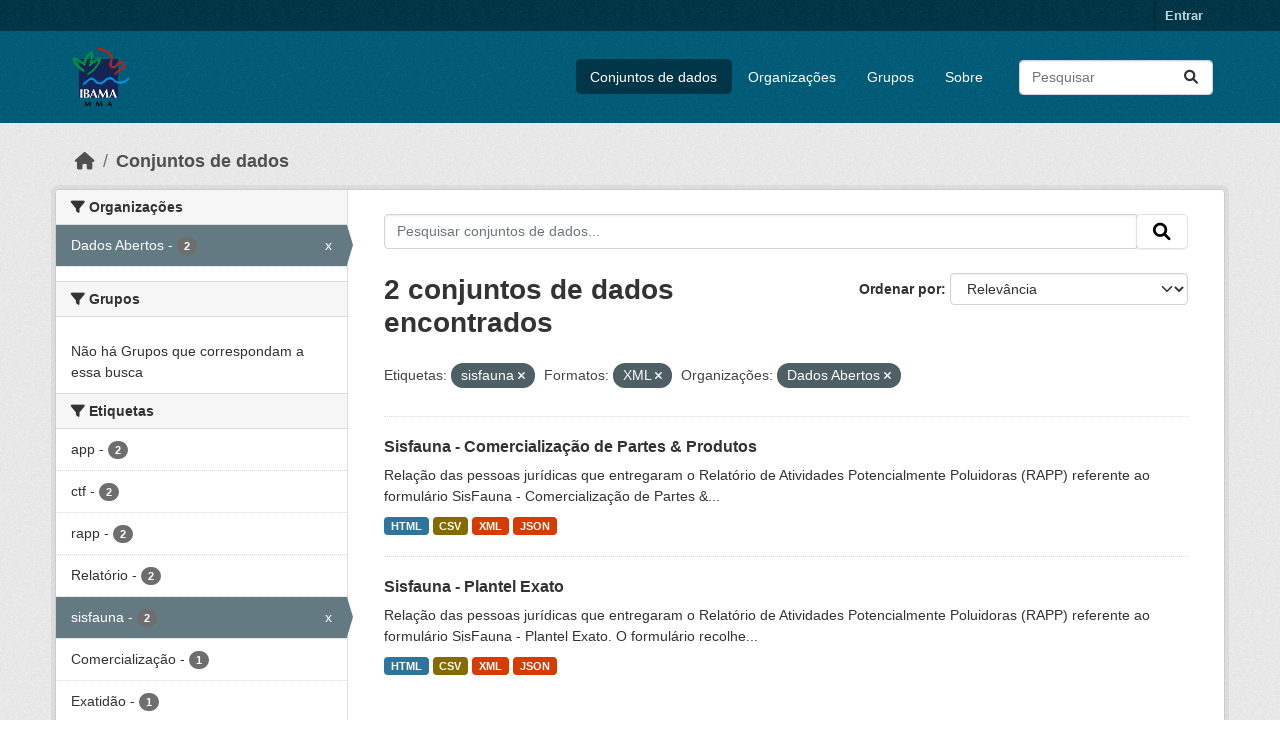

--- FILE ---
content_type: text/html; charset=utf-8
request_url: https://dadosabertos.ibama.gov.br/dataset/?tags=sisfauna&res_format=XML&amp=&organization=ibama
body_size: 30175
content:
<!DOCTYPE html>
<!--[if IE 9]> <html lang="pt_BR" class="ie9"> <![endif]-->
<!--[if gt IE 8]><!--> <html lang="pt_BR"  > <!--<![endif]-->
  <head>
    <meta charset="utf-8" />
      <meta name="csrf_field_name" content="_csrf_token" />
      <meta name="_csrf_token" content="Ijg5YjVlMzA4ZWQwNjYxZTk2ZjUwZDM3NTgzYjA0YmE5NWIzN2NkNjgi.aWhVmg.TrRCuXyUPNoO_-3kywIWnOPaDZk" />

      <meta name="generator" content="ckan 2.10.4" />
      <meta name="viewport" content="width=device-width, initial-scale=1.0">
    <title>Conjunto de dados - IBAMA</title>

    
    <link rel="shortcut icon" href="/base/images/ckan.ico" />
    
      
      
      
    

    
      
      
    

    
    <link href="/webassets/base/1c87a999_main.css" rel="stylesheet"/>
    
  </head>

  
  <body data-site-root="https://dadosabertos.ibama.gov.br/" data-locale-root="https://dadosabertos.ibama.gov.br/" >

    
    <div class="visually-hidden-focusable"><a href="#content">Skip to main content</a></div>
  

  
    

 
<div class="account-masthead">
  <div class="container">
     
    <nav class="account not-authed" aria-label="Account">
      <ul class="list-unstyled">
        
        <li><a href="/user/login">Entrar</a></li>
         
      </ul>
    </nav>
     
  </div>
</div>

<header class="masthead">
  <div class="container">
      
    <nav class="navbar navbar-expand-lg navbar-light">
      <hgroup class="header-image navbar-left">

      
      
      <a class="logo" href="/">
        <img src="https://dadosabertos.ibama.gov.br/base/images/Logo_Ibama.png" alt="IBAMA"
          title="IBAMA" />
      </a>
      
      

       </hgroup>
      <button class="navbar-toggler" type="button" data-bs-toggle="collapse" data-bs-target="#main-navigation-toggle"
        aria-controls="main-navigation-toggle" aria-expanded="false" aria-label="Toggle navigation">
        <span class="fa fa-bars text-white"></span>
      </button>

      <div class="main-navbar collapse navbar-collapse" id="main-navigation-toggle">
        <ul class="navbar-nav ms-auto mb-2 mb-lg-0">
          
            
              
              

		          <li class="active"><a href="/dataset/">Conjuntos de dados</a></li><li><a href="/organization/">Organizações</a></li><li><a href="/group/">Grupos</a></li><li><a href="/about">Sobre</a></li>
	          
          </ul>

      
      
          <form class="d-flex site-search" action="/dataset/" method="get">
              <label class="d-none" for="field-sitewide-search">Search Datasets...</label>
              <input id="field-sitewide-search" class="form-control me-2"  type="text" name="q" placeholder="Pesquisar" aria-label="Pesquisar conjuntos de dados..."/>
              <button class="btn" type="submit" aria-label="Submit"><i class="fa fa-search"></i></button>
          </form>
      
      </div>
    </nav>
  </div>
</header>

  
    <div class="main">
      <div id="content" class="container">
        
          
            <div class="flash-messages">
              
                
              
            </div>
          

          
            <div class="toolbar" role="navigation" aria-label="Breadcrumb">
              
                
                  <ol class="breadcrumb">
                    
<li class="home"><a href="/" aria-label="Início"><i class="fa fa-home"></i><span> Início</span></a></li>
                    
  <li class="active"><a href="/dataset/">Conjuntos de dados</a></li>

                  </ol>
                
              
            </div>
          

          <div class="row wrapper">
            
            
            

            
              <aside class="secondary col-md-3">
                
                
  <div class="filters">
    <div>
      
        

    
    
	
	    
		<section class="module module-narrow module-shallow">
		    
			<h2 class="module-heading">
			    <i class="fa fa-filter"></i>
			    Organizações
			</h2>
		    
		    
			
			    
				<nav aria-label="Organizações">
				    <ul class="list-unstyled nav nav-simple nav-facet">
					
					    
					    
					    
					    
					    <li class="nav-item  active">
						<a href="/dataset/?tags=sisfauna&amp;res_format=XML&amp;amp=" title="">
						    <span class="item-label">Dados Abertos</span>
						    <span class="hidden separator"> - </span>
						    <span class="item-count badge">2</span>
							<span class="facet-close">x</span>
						</a>
					    </li>
					
				    </ul>
				</nav>

				<p class="module-footer">
				    
					
				    
				</p>
			    
			
		    
		</section>
	    
	
    

      
        

    
    
	
	    
		<section class="module module-narrow module-shallow">
		    
			<h2 class="module-heading">
			    <i class="fa fa-filter"></i>
			    Grupos
			</h2>
		    
		    
			
			    
				<p class="module-content empty">Não há Grupos que correspondam a essa busca</p>
			    
			
		    
		</section>
	    
	
    

      
        

    
    
	
	    
		<section class="module module-narrow module-shallow">
		    
			<h2 class="module-heading">
			    <i class="fa fa-filter"></i>
			    Etiquetas
			</h2>
		    
		    
			
			    
				<nav aria-label="Etiquetas">
				    <ul class="list-unstyled nav nav-simple nav-facet">
					
					    
					    
					    
					    
					    <li class="nav-item ">
						<a href="/dataset/?tags=sisfauna&amp;res_format=XML&amp;amp=&amp;organization=ibama&amp;tags=app" title="">
						    <span class="item-label">app</span>
						    <span class="hidden separator"> - </span>
						    <span class="item-count badge">2</span>
							
						</a>
					    </li>
					
					    
					    
					    
					    
					    <li class="nav-item ">
						<a href="/dataset/?tags=sisfauna&amp;res_format=XML&amp;amp=&amp;organization=ibama&amp;tags=ctf" title="">
						    <span class="item-label">ctf</span>
						    <span class="hidden separator"> - </span>
						    <span class="item-count badge">2</span>
							
						</a>
					    </li>
					
					    
					    
					    
					    
					    <li class="nav-item ">
						<a href="/dataset/?tags=sisfauna&amp;res_format=XML&amp;amp=&amp;organization=ibama&amp;tags=rapp" title="">
						    <span class="item-label">rapp</span>
						    <span class="hidden separator"> - </span>
						    <span class="item-count badge">2</span>
							
						</a>
					    </li>
					
					    
					    
					    
					    
					    <li class="nav-item ">
						<a href="/dataset/?tags=sisfauna&amp;res_format=XML&amp;amp=&amp;organization=ibama&amp;tags=Relat%C3%B3rio" title="">
						    <span class="item-label">Relatório</span>
						    <span class="hidden separator"> - </span>
						    <span class="item-count badge">2</span>
							
						</a>
					    </li>
					
					    
					    
					    
					    
					    <li class="nav-item  active">
						<a href="/dataset/?res_format=XML&amp;amp=&amp;organization=ibama" title="">
						    <span class="item-label">sisfauna</span>
						    <span class="hidden separator"> - </span>
						    <span class="item-count badge">2</span>
							<span class="facet-close">x</span>
						</a>
					    </li>
					
					    
					    
					    
					    
					    <li class="nav-item ">
						<a href="/dataset/?tags=sisfauna&amp;res_format=XML&amp;amp=&amp;organization=ibama&amp;tags=Comercializa%C3%A7%C3%A3o" title="">
						    <span class="item-label">Comercialização</span>
						    <span class="hidden separator"> - </span>
						    <span class="item-count badge">1</span>
							
						</a>
					    </li>
					
					    
					    
					    
					    
					    <li class="nav-item ">
						<a href="/dataset/?tags=sisfauna&amp;res_format=XML&amp;amp=&amp;organization=ibama&amp;tags=Exatid%C3%A3o" title="">
						    <span class="item-label">Exatidão</span>
						    <span class="hidden separator"> - </span>
						    <span class="item-count badge">1</span>
							
						</a>
					    </li>
					
					    
					    
					    
					    
					    <li class="nav-item ">
						<a href="/dataset/?tags=sisfauna&amp;res_format=XML&amp;amp=&amp;organization=ibama&amp;tags=Exato" title="">
						    <span class="item-label">Exato</span>
						    <span class="hidden separator"> - </span>
						    <span class="item-count badge">1</span>
							
						</a>
					    </li>
					
					    
					    
					    
					    
					    <li class="nav-item ">
						<a href="/dataset/?tags=sisfauna&amp;res_format=XML&amp;amp=&amp;organization=ibama&amp;tags=Partes" title="">
						    <span class="item-label">Partes</span>
						    <span class="hidden separator"> - </span>
						    <span class="item-count badge">1</span>
							
						</a>
					    </li>
					
					    
					    
					    
					    
					    <li class="nav-item ">
						<a href="/dataset/?tags=sisfauna&amp;res_format=XML&amp;amp=&amp;organization=ibama&amp;tags=Plantel" title="">
						    <span class="item-label">Plantel</span>
						    <span class="hidden separator"> - </span>
						    <span class="item-count badge">1</span>
							
						</a>
					    </li>
					
				    </ul>
				</nav>

				<p class="module-footer">
				    
					
					    <a href="/dataset/?tags=sisfauna&amp;res_format=XML&amp;amp=&amp;organization=ibama&amp;_tags_limit=0" class="read-more">Mostrar mais Etiquetas</a>
					
				    
				</p>
			    
			
		    
		</section>
	    
	
    

      
        

    
    
	
	    
		<section class="module module-narrow module-shallow">
		    
			<h2 class="module-heading">
			    <i class="fa fa-filter"></i>
			    Formatos
			</h2>
		    
		    
			
			    
				<nav aria-label="Formatos">
				    <ul class="list-unstyled nav nav-simple nav-facet">
					
					    
					    
					    
					    
					    <li class="nav-item ">
						<a href="/dataset/?tags=sisfauna&amp;res_format=XML&amp;amp=&amp;organization=ibama&amp;res_format=CSV" title="">
						    <span class="item-label">CSV</span>
						    <span class="hidden separator"> - </span>
						    <span class="item-count badge">2</span>
							
						</a>
					    </li>
					
					    
					    
					    
					    
					    <li class="nav-item ">
						<a href="/dataset/?tags=sisfauna&amp;res_format=XML&amp;amp=&amp;organization=ibama&amp;res_format=HTML" title="">
						    <span class="item-label">HTML</span>
						    <span class="hidden separator"> - </span>
						    <span class="item-count badge">2</span>
							
						</a>
					    </li>
					
					    
					    
					    
					    
					    <li class="nav-item ">
						<a href="/dataset/?tags=sisfauna&amp;res_format=XML&amp;amp=&amp;organization=ibama&amp;res_format=JSON" title="">
						    <span class="item-label">JSON</span>
						    <span class="hidden separator"> - </span>
						    <span class="item-count badge">2</span>
							
						</a>
					    </li>
					
					    
					    
					    
					    
					    <li class="nav-item  active">
						<a href="/dataset/?tags=sisfauna&amp;amp=&amp;organization=ibama" title="">
						    <span class="item-label">XML</span>
						    <span class="hidden separator"> - </span>
						    <span class="item-count badge">2</span>
							<span class="facet-close">x</span>
						</a>
					    </li>
					
				    </ul>
				</nav>

				<p class="module-footer">
				    
					
				    
				</p>
			    
			
		    
		</section>
	    
	
    

      
        

    
    
	
	    
		<section class="module module-narrow module-shallow">
		    
			<h2 class="module-heading">
			    <i class="fa fa-filter"></i>
			    Licenças
			</h2>
		    
		    
			
			    
				<nav aria-label="Licenças">
				    <ul class="list-unstyled nav nav-simple nav-facet">
					
					    
					    
					    
					    
					    <li class="nav-item ">
						<a href="/dataset/?tags=sisfauna&amp;res_format=XML&amp;amp=&amp;organization=ibama&amp;license_id=other-pd" title="">
						    <span class="item-label">Outra (Domínio Público)</span>
						    <span class="hidden separator"> - </span>
						    <span class="item-count badge">2</span>
							
						</a>
					    </li>
					
				    </ul>
				</nav>

				<p class="module-footer">
				    
					
				    
				</p>
			    
			
		    
		</section>
	    
	
    

      
    </div>
    <a class="close no-text hide-filters"><i class="fa fa-times-circle"></i><span class="text">close</span></a>
  </div>

              </aside>
            

            
              <div class="primary col-md-9 col-xs-12" role="main">
                
                
  <section class="module">
    <div class="module-content">
      
        
      
      
        
        
        







<form id="dataset-search-form" class="search-form" method="get" data-module="select-switch">

  
    <div class="input-group search-input-group">
      <input aria-label="Pesquisar conjuntos de dados..." id="field-giant-search" type="text" class="form-control input-lg" name="q" value="" autocomplete="off" placeholder="Pesquisar conjuntos de dados...">
      
      <span class="input-group-btn">
        <button class="btn btn-default btn-lg" type="submit" value="search" aria-label="Submit">
          <i class="fa fa-search"></i>
        </button>
      </span>
      
    </div>
  

  
    <span>






<input type="hidden" name="tags" value="sisfauna" />





<input type="hidden" name="res_format" value="XML" />





<input type="hidden" name="organization" value="ibama" />



</span>
  

  
    
      <div class="form-group control-order-by">
        <label for="field-order-by">Ordenar por</label>
        <select id="field-order-by" name="sort" class="form-control form-select">
          
            
              <option value="score desc, metadata_modified desc" selected="selected">Relevância</option>
            
          
            
              <option value="title_string asc">Nome Crescente</option>
            
          
            
              <option value="title_string desc">Nome Descrescente</option>
            
          
            
              <option value="metadata_modified desc">Modificada pela última vez</option>
            
          
            
          
        </select>
        
        <button class="btn btn-default js-hide" type="submit">Ir</button>
        
      </div>
    
  

  
    
      <h1>

  
  
  
  

2 conjuntos de dados encontrados</h1>
    
  

  
    
      <p class="filter-list">
        
          
          <span class="facet">Etiquetas:</span>
          
            <span class="filtered pill">sisfauna
              <a href="/dataset/?res_format=XML&amp;amp=&amp;organization=ibama" class="remove" title="Remover"><i class="fa fa-times"></i></a>
            </span>
          
        
          
          <span class="facet">Formatos:</span>
          
            <span class="filtered pill">XML
              <a href="/dataset/?tags=sisfauna&amp;amp=&amp;organization=ibama" class="remove" title="Remover"><i class="fa fa-times"></i></a>
            </span>
          
        
          
          <span class="facet">Organizações:</span>
          
            <span class="filtered pill">Dados Abertos
              <a href="/dataset/?tags=sisfauna&amp;res_format=XML&amp;amp=" class="remove" title="Remover"><i class="fa fa-times"></i></a>
            </span>
          
        
      </p>
      <a class="show-filters btn btn-default">Filtrar Resultados</a>
    
  

</form>




      
      
        

  
    <ul class="dataset-list list-unstyled">
    	
	      
	        




  <li class="dataset-item">
    
      <div class="dataset-content">
        
          <h2 class="dataset-heading">
            
              
            
            
    <a href="/dataset/sisfauna-comercializacao-de-partes-produtos" title="Sisfauna - Comercialização de Partes &amp; Produtos">
      Sisfauna - Comercialização de Partes &amp; Produtos
    </a>
            
            
              
              
            
          </h2>
        
        
          
            <div>Relação das pessoas jurídicas que entregaram o Relatório de Atividades Potencialmente Poluidoras (RAPP) referente ao formulário SisFauna - Comercialização de Partes &amp;...</div>
          
        
      </div>
      
        
          
            <ul class="dataset-resources list-unstyled">
              
                
                <li>
                  <a href="/dataset/sisfauna-comercializacao-de-partes-produtos" class="badge badge-default" data-format="html">HTML</a>
                </li>
                
                <li>
                  <a href="/dataset/sisfauna-comercializacao-de-partes-produtos" class="badge badge-default" data-format="csv">CSV</a>
                </li>
                
                <li>
                  <a href="/dataset/sisfauna-comercializacao-de-partes-produtos" class="badge badge-default" data-format="xml">XML</a>
                </li>
                
                <li>
                  <a href="/dataset/sisfauna-comercializacao-de-partes-produtos" class="badge badge-default" data-format="json">JSON</a>
                </li>
                
              
            </ul>
          
        
      
    
  </li>

	      
	        




  <li class="dataset-item">
    
      <div class="dataset-content">
        
          <h2 class="dataset-heading">
            
              
            
            
    <a href="/dataset/sisfauna-plantel-exato" title="Sisfauna - Plantel Exato">
      Sisfauna - Plantel Exato
    </a>
            
            
              
              
            
          </h2>
        
        
          
            <div>Relação das pessoas jurídicas que entregaram o Relatório de Atividades Potencialmente Poluidoras (RAPP) referente ao formulário SisFauna - Plantel Exato. O formulário recolhe...</div>
          
        
      </div>
      
        
          
            <ul class="dataset-resources list-unstyled">
              
                
                <li>
                  <a href="/dataset/sisfauna-plantel-exato" class="badge badge-default" data-format="html">HTML</a>
                </li>
                
                <li>
                  <a href="/dataset/sisfauna-plantel-exato" class="badge badge-default" data-format="csv">CSV</a>
                </li>
                
                <li>
                  <a href="/dataset/sisfauna-plantel-exato" class="badge badge-default" data-format="xml">XML</a>
                </li>
                
                <li>
                  <a href="/dataset/sisfauna-plantel-exato" class="badge badge-default" data-format="json">JSON</a>
                </li>
                
              
            </ul>
          
        
      
    
  </li>

	      
	    
    </ul>
  

      
    </div>

    
      
    
  </section>

  
    <section class="module">
      <div class="module-content">
        
          <small>
            
            
            
           Você também pode ter acesso a esses registros usando a <a href="/api/3">API</a> (veja <a href="http://docs.ckan.org/en/2.10/api/">Documentação da API</a>). 
          </small>
        
      </div>
    </section>
  

              </div>
            
          </div>
        
      </div>
    </div>
  
    <footer class="site-footer">
  <div class="container">
    
    <div class="row">
      <div class="col-md-8 footer-links">
        
          <ul class="list-unstyled">
            
              <li><a href="/about">Sobre IBAMA</a></li>
            
          </ul>
          <ul class="list-unstyled">
            
              
              <li><a href="http://docs.ckan.org/en/2.10/api/">API do CKAN</a></li>
              <li><a href="http://www.ckan.org/">Associação CKAN</a></li>
              <li><a href="http://www.opendefinition.org/okd/"><img src="/base/images/od_80x15_blue.png" alt="Open Data"></a></li>
            
          </ul>
        
      </div>
      <div class="col-md-4 attribution">
        
          <p><strong>Impulsionado por</strong> <a class="hide-text ckan-footer-logo" href="http://ckan.org">CKAN</a></p>
        
        
          
<form class="lang-select" action="/util/redirect" data-module="select-switch" method="POST">
  
<input type="hidden" name="_csrf_token" value="Ijg5YjVlMzA4ZWQwNjYxZTk2ZjUwZDM3NTgzYjA0YmE5NWIzN2NkNjgi.aWhVmg.TrRCuXyUPNoO_-3kywIWnOPaDZk"/> 
  <div class="form-group">
    <label for="field-lang-select">Idioma</label>
    <select id="field-lang-select" name="url" data-module="autocomplete" data-module-dropdown-class="lang-dropdown" data-module-container-class="lang-container">
      
        <option value="/pt_BR/dataset/?tags=sisfauna&amp;res_format=XML&amp;amp=&amp;organization=ibama" selected="selected">
          português (Brasil)
        </option>
      
        <option value="/en/dataset/?tags=sisfauna&amp;res_format=XML&amp;amp=&amp;organization=ibama" >
          English
        </option>
      
        <option value="/ja/dataset/?tags=sisfauna&amp;res_format=XML&amp;amp=&amp;organization=ibama" >
          日本語
        </option>
      
        <option value="/it/dataset/?tags=sisfauna&amp;res_format=XML&amp;amp=&amp;organization=ibama" >
          italiano
        </option>
      
        <option value="/cs_CZ/dataset/?tags=sisfauna&amp;res_format=XML&amp;amp=&amp;organization=ibama" >
          čeština (Česko)
        </option>
      
        <option value="/ca/dataset/?tags=sisfauna&amp;res_format=XML&amp;amp=&amp;organization=ibama" >
          català
        </option>
      
        <option value="/es/dataset/?tags=sisfauna&amp;res_format=XML&amp;amp=&amp;organization=ibama" >
          español
        </option>
      
        <option value="/fr/dataset/?tags=sisfauna&amp;res_format=XML&amp;amp=&amp;organization=ibama" >
          français
        </option>
      
        <option value="/el/dataset/?tags=sisfauna&amp;res_format=XML&amp;amp=&amp;organization=ibama" >
          Ελληνικά
        </option>
      
        <option value="/sv/dataset/?tags=sisfauna&amp;res_format=XML&amp;amp=&amp;organization=ibama" >
          svenska
        </option>
      
        <option value="/sr/dataset/?tags=sisfauna&amp;res_format=XML&amp;amp=&amp;organization=ibama" >
          српски
        </option>
      
        <option value="/no/dataset/?tags=sisfauna&amp;res_format=XML&amp;amp=&amp;organization=ibama" >
          norsk
        </option>
      
        <option value="/sk/dataset/?tags=sisfauna&amp;res_format=XML&amp;amp=&amp;organization=ibama" >
          slovenčina
        </option>
      
        <option value="/fi/dataset/?tags=sisfauna&amp;res_format=XML&amp;amp=&amp;organization=ibama" >
          suomi
        </option>
      
        <option value="/ru/dataset/?tags=sisfauna&amp;res_format=XML&amp;amp=&amp;organization=ibama" >
          русский
        </option>
      
        <option value="/de/dataset/?tags=sisfauna&amp;res_format=XML&amp;amp=&amp;organization=ibama" >
          Deutsch
        </option>
      
        <option value="/pl/dataset/?tags=sisfauna&amp;res_format=XML&amp;amp=&amp;organization=ibama" >
          polski
        </option>
      
        <option value="/nl/dataset/?tags=sisfauna&amp;res_format=XML&amp;amp=&amp;organization=ibama" >
          Nederlands
        </option>
      
        <option value="/bg/dataset/?tags=sisfauna&amp;res_format=XML&amp;amp=&amp;organization=ibama" >
          български
        </option>
      
        <option value="/ko_KR/dataset/?tags=sisfauna&amp;res_format=XML&amp;amp=&amp;organization=ibama" >
          한국어 (대한민국)
        </option>
      
        <option value="/hu/dataset/?tags=sisfauna&amp;res_format=XML&amp;amp=&amp;organization=ibama" >
          magyar
        </option>
      
        <option value="/sl/dataset/?tags=sisfauna&amp;res_format=XML&amp;amp=&amp;organization=ibama" >
          slovenščina
        </option>
      
        <option value="/lv/dataset/?tags=sisfauna&amp;res_format=XML&amp;amp=&amp;organization=ibama" >
          latviešu
        </option>
      
        <option value="/am/dataset/?tags=sisfauna&amp;res_format=XML&amp;amp=&amp;organization=ibama" >
          አማርኛ
        </option>
      
        <option value="/ar/dataset/?tags=sisfauna&amp;res_format=XML&amp;amp=&amp;organization=ibama" >
          العربية
        </option>
      
        <option value="/bs/dataset/?tags=sisfauna&amp;res_format=XML&amp;amp=&amp;organization=ibama" >
          bosanski
        </option>
      
        <option value="/da_DK/dataset/?tags=sisfauna&amp;res_format=XML&amp;amp=&amp;organization=ibama" >
          dansk (Danmark)
        </option>
      
        <option value="/en_AU/dataset/?tags=sisfauna&amp;res_format=XML&amp;amp=&amp;organization=ibama" >
          English (Australia)
        </option>
      
        <option value="/en_GB/dataset/?tags=sisfauna&amp;res_format=XML&amp;amp=&amp;organization=ibama" >
          English (United Kingdom)
        </option>
      
        <option value="/es_AR/dataset/?tags=sisfauna&amp;res_format=XML&amp;amp=&amp;organization=ibama" >
          español (Argentina)
        </option>
      
        <option value="/eu/dataset/?tags=sisfauna&amp;res_format=XML&amp;amp=&amp;organization=ibama" >
          euskara
        </option>
      
        <option value="/fa_IR/dataset/?tags=sisfauna&amp;res_format=XML&amp;amp=&amp;organization=ibama" >
          فارسی (ایران)
        </option>
      
        <option value="/gl/dataset/?tags=sisfauna&amp;res_format=XML&amp;amp=&amp;organization=ibama" >
          galego
        </option>
      
        <option value="/he/dataset/?tags=sisfauna&amp;res_format=XML&amp;amp=&amp;organization=ibama" >
          עברית
        </option>
      
        <option value="/hr/dataset/?tags=sisfauna&amp;res_format=XML&amp;amp=&amp;organization=ibama" >
          hrvatski
        </option>
      
        <option value="/id/dataset/?tags=sisfauna&amp;res_format=XML&amp;amp=&amp;organization=ibama" >
          Indonesia
        </option>
      
        <option value="/is/dataset/?tags=sisfauna&amp;res_format=XML&amp;amp=&amp;organization=ibama" >
          íslenska
        </option>
      
        <option value="/km/dataset/?tags=sisfauna&amp;res_format=XML&amp;amp=&amp;organization=ibama" >
          ខ្មែរ
        </option>
      
        <option value="/lt/dataset/?tags=sisfauna&amp;res_format=XML&amp;amp=&amp;organization=ibama" >
          lietuvių
        </option>
      
        <option value="/mk/dataset/?tags=sisfauna&amp;res_format=XML&amp;amp=&amp;organization=ibama" >
          македонски
        </option>
      
        <option value="/mn_MN/dataset/?tags=sisfauna&amp;res_format=XML&amp;amp=&amp;organization=ibama" >
          монгол (Монгол)
        </option>
      
        <option value="/my_MM/dataset/?tags=sisfauna&amp;res_format=XML&amp;amp=&amp;organization=ibama" >
          မြန်မာ (မြန်မာ)
        </option>
      
        <option value="/nb_NO/dataset/?tags=sisfauna&amp;res_format=XML&amp;amp=&amp;organization=ibama" >
          norsk bokmål (Norge)
        </option>
      
        <option value="/ne/dataset/?tags=sisfauna&amp;res_format=XML&amp;amp=&amp;organization=ibama" >
          नेपाली
        </option>
      
        <option value="/pt_PT/dataset/?tags=sisfauna&amp;res_format=XML&amp;amp=&amp;organization=ibama" >
          português (Portugal)
        </option>
      
        <option value="/ro/dataset/?tags=sisfauna&amp;res_format=XML&amp;amp=&amp;organization=ibama" >
          română
        </option>
      
        <option value="/sq/dataset/?tags=sisfauna&amp;res_format=XML&amp;amp=&amp;organization=ibama" >
          shqip
        </option>
      
        <option value="/sr_Latn/dataset/?tags=sisfauna&amp;res_format=XML&amp;amp=&amp;organization=ibama" >
          srpski (latinica)
        </option>
      
        <option value="/th/dataset/?tags=sisfauna&amp;res_format=XML&amp;amp=&amp;organization=ibama" >
          ไทย
        </option>
      
        <option value="/tl/dataset/?tags=sisfauna&amp;res_format=XML&amp;amp=&amp;organization=ibama" >
          Filipino (Pilipinas)
        </option>
      
        <option value="/tr/dataset/?tags=sisfauna&amp;res_format=XML&amp;amp=&amp;organization=ibama" >
          Türkçe
        </option>
      
        <option value="/uk/dataset/?tags=sisfauna&amp;res_format=XML&amp;amp=&amp;organization=ibama" >
          українська
        </option>
      
        <option value="/uk_UA/dataset/?tags=sisfauna&amp;res_format=XML&amp;amp=&amp;organization=ibama" >
          українська (Україна)
        </option>
      
        <option value="/vi/dataset/?tags=sisfauna&amp;res_format=XML&amp;amp=&amp;organization=ibama" >
          Tiếng Việt
        </option>
      
        <option value="/zh_Hans_CN/dataset/?tags=sisfauna&amp;res_format=XML&amp;amp=&amp;organization=ibama" >
          中文 (简体, 中国)
        </option>
      
        <option value="/zh_Hant_TW/dataset/?tags=sisfauna&amp;res_format=XML&amp;amp=&amp;organization=ibama" >
          中文 (繁體, 台灣)
        </option>
      
    </select>
  </div>
  <button class="btn btn-default d-none " type="submit">Ir</button>
</form>


        
      </div>
    </div>
    
  </div>
</footer>
  
  
  
  
  
    

      

    
    
    <link href="/webassets/vendor/f3b8236b_select2.css" rel="stylesheet"/>
<link href="/webassets/vendor/d05bf0e7_fontawesome.css" rel="stylesheet"/>
    <script src="/webassets/vendor/8c3c143a_jquery.js" type="text/javascript"></script>
<script src="/webassets/vendor/5027b870_vendor.js" type="text/javascript"></script>
<script src="/webassets/vendor/6d1ad7e6_bootstrap.js" type="text/javascript"></script>
<script src="/webassets/base/6fddaa3f_main.js" type="text/javascript"></script>
<script src="/webassets/base/0d750fad_ckan.js" type="text/javascript"></script>
  </body>
</html>